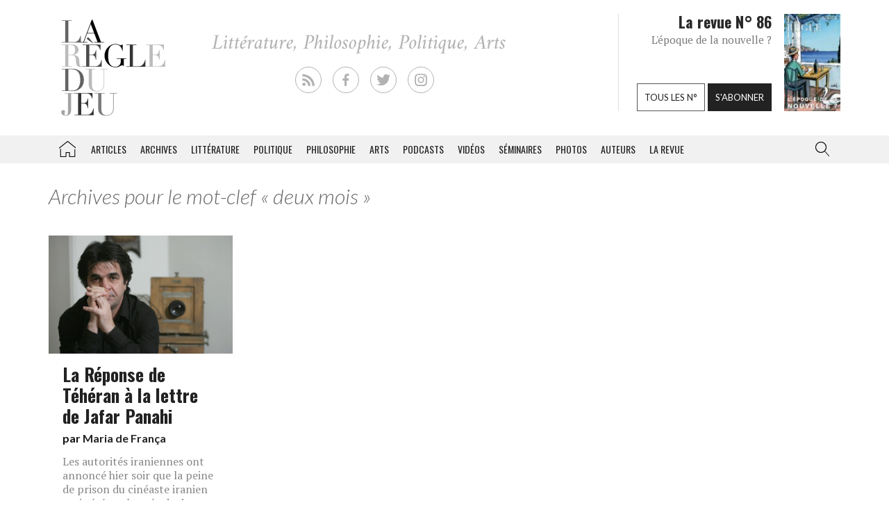

--- FILE ---
content_type: text/html; charset=utf-8
request_url: https://www.google.com/recaptcha/api2/aframe
body_size: 267
content:
<!DOCTYPE HTML><html><head><meta http-equiv="content-type" content="text/html; charset=UTF-8"></head><body><script nonce="HuL8zuaqC8yVaCVn-KMvzA">/** Anti-fraud and anti-abuse applications only. See google.com/recaptcha */ try{var clients={'sodar':'https://pagead2.googlesyndication.com/pagead/sodar?'};window.addEventListener("message",function(a){try{if(a.source===window.parent){var b=JSON.parse(a.data);var c=clients[b['id']];if(c){var d=document.createElement('img');d.src=c+b['params']+'&rc='+(localStorage.getItem("rc::a")?sessionStorage.getItem("rc::b"):"");window.document.body.appendChild(d);sessionStorage.setItem("rc::e",parseInt(sessionStorage.getItem("rc::e")||0)+1);localStorage.setItem("rc::h",'1769267108107');}}}catch(b){}});window.parent.postMessage("_grecaptcha_ready", "*");}catch(b){}</script></body></html>